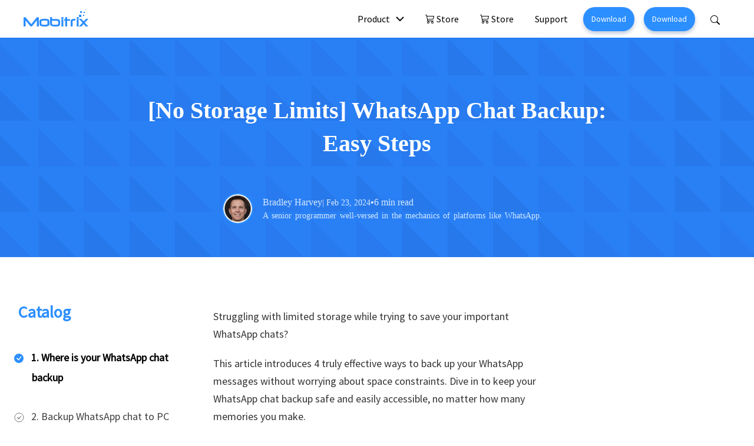

--- FILE ---
content_type: text/html
request_url: https://www.mobitrix.com/whatsapp/whatsapp-chat-backup-without-storage-limits.html
body_size: 17662
content:
<!doctype html>
<html lang="en" >
  <head>
    <link rel="preconnect" href="https://fonts.googleapis.com">
    <link rel="preconnect" href="https://fonts.gstatic.com" crossorigin>
    <link href="https://fonts.googleapis.com/css2?family=Source+Sans+Pro&display=swap" rel="stylesheet">
    <meta charset="UTF-8">
<meta name="viewport" content="width=device-width, initial-scale=1.0" >
<meta name="description" content="Learn how to back up WhatsApp chats with 4 easy methods. Our guide covers locating chat backups and ensures a secure, step-by-step process for data backup.">

<title>[No Storage Limits] WhatsApp Chat Backup: Easy Steps</title>
<link rel="icon" href="https://www.mobitrix.com/favicon.png" sizes="32x32" type="image/png">
<link rel="shortcut icon" href="https://www.mobitrix.com/favicon.ico">
<link rel="canonical" href="https://www.mobitrix.com/whatsapp/whatsapp-chat-backup-without-storage-limits.html">
<script src="https://www.mobitrix.com/assets/pace.min.js" type="eaca0fd5294fd02eb8737db6-text/javascript"></script>
<link href="https://www.mobitrix.com/codex/css/codex-mobitrix-whatsapp-0.0.5.min.css" rel="stylesheet">
    
    
<script>(function(w,d,s,l,i){w[l]=w[l]||[];w[l].push({'gtm.start':
new Date().getTime(),event:'gtm.js'});var f=d.getElementsByTagName(s)[0],
j=d.createElement(s),dl=l!='dataLayer'?'&l='+l:'';j.async=true;j.src=
'https://www.googletagmanager.com/gtm.js?id='+i+dl;f.parentNode.insertBefore(j,f);
})(window,document,'script','dataLayer','GTM-5ZKC3XQ');</script>

    <style>
      body {
        font-family: 'Source Sans Pro', sans-serif !important;
      }

      [data-toggle="seasonal-banner"] {
        display: none;
      }

      p {
        color: #333;
        font-size:18px;
      }

      h1,
      .h1 {
        font-size: 48px;
        font-weight: 700;
      }

      .down-one {
        height: 45px;
      }

      ol,
      ul {
        padding-left: 1.3rem;
      }

      .section-2 {
        max-width: 1700px;
      }

      .section-2 .sidebar {
        min-width: 330px;
        height: 100%;
        top: 0;
      }

      .title-two ul>li::before {
        content: "";
        font-size: 1rem;
        margin-left: -20px;
        margin-right: 10px;
        display: inline-block;
        width: 6px;
        height: 6px;
        background-color: var(--bs-primary);
        margin-bottom: 2px;
      }

      .section-2 .sidebar .side-header {
        font-size: 28px;
        line-height: 38px;
        padding: 26px 26px 26px 26px;
        color: var(--bs-primary);
        font-weight: bold;
      }

      .section-2 .sidebar .side-content {
        padding-left: 24px;
      }

      .section-2 .sidebar .side-content li {
        font-size: 18px;
        line-height: 34px;
        padding: 16px 0;
        color: #413E3F;
        cursor: pointer;
        padding-left: 30px;
        max-width:300px;
      }

      .section-2 .sidebar .side-content li::before {
        margin-left: -30px;
        content: '';
        display: inline-block;
        width: 17px;
        height: 17px;
        margin-right: 12px;
        vertical-align: middle;
        background: url('[data-uri]');
      }

      .section-2 .sidebar .side-content li.active::before {
        content: '';
        background: url('data:image/svg+xml,<svg xmlns="http://www.w3.org/2000/svg" width="17" height="17" fill="%232c8fff" class="bi bi-check-circle-fill" viewBox="0 0 17 17"><path d="M16 8A8 8 0 1 1 0 8a8 8 0 0 1 16 0zm-3.97-3.03a.75.75 0 0 0-1.08.022L7.477 9.417 5.384 7.323a.75.75 0 0 0-1.06 1.06L6.97 11.03a.75.75 0 0 0 1.079-.02l3.992-4.99a.75.75 0 0 0-.01-1.05z"/></svg>');
      }

      .section-2 .sidebar .side-content li.active {
        color: #000;
        font-weight: bold;
      }

      article picture {
        display: block;
        text-align: center;
        margin-bottom: 50px;
      }

      article picture>* {
        max-width: 100%;
        height: auto;
      }

      article ul {
        list-style: none;

      }
      article ol li {
        padding-left: 2px;
        color: #333;
        font-size: 18px;
        margin: 10px 0;
      }

      article ul li {
        color: #333;
        font-size: 18px;
      }

      article ul>li::before {
        content: "";
        font-size: 1rem;
        margin-left: -20px;
        margin-right: 10px;
        display: inline-block;
        width: 6px;
        height: 6px;
        background-color: #000;
        margin-bottom: 2px;
      }

      article ul:not(:first-child) li::before {
        border-radius: 6px;
      }

      .title-one ul>li::before {
        content: "";
        font-size: 1rem;
        margin-left: -15px;
        margin-right: 10px;
        display: inline-block;
        width: 4px;
        height: 4px;
        background-color: var(--bs-primary);
        margin-bottom: 2px;
        border-radius: 6px;
        background: #000;
      }

      article .also-read {
        margin-bottom: 40px;
      }


      article .btn-group {
        margin-bottom: 40px;
      }

      article .btn-group .btn {
        padding: 16px 50px;
        border: 2px solid var(--bs-primary);
        box-shadow: 0px 4px 8px rgba(0, 0, 0, 0.25);
        border-radius: 10px;
        background: #fff;
        color: var(--bs-primary);
      }

      .table>:not(caption)>*>* {
        padding: 12px 15px !important;
      }

      article .table td {
        border-bottom: 0;
        color: #333;
      }

      article .table thead {
        border-color: var(--bs-primary);
      }

      article .table th {
        border-bottom-color: var(--bs-primary) !important;
      }

      article .table tbody tr:nth-child(2n-1) {
        background-color: #F2F7FE;
      }

      article .table tbody td:first-child {
        white-space: nowrap;
      }

      article strong {
        color: #333;
      }

      .center-img img {
        border: 2px solid var(--bs-primary);
      }

      .author-img img {
        border: 2px solid var(--bs-primary);

      }
      .center-img {
        max-width: 53px;
      }

      .href-one:hover {
        color: #2C8FFF !important;
      }

      @media (min-width: 2560px) {
        .section-2 .sidebar {
          max-width: 480px;
          min-width: 480px;
        }

        .section-2 .sidebar .side-content {
          padding-left: 87px;
        }
      }
      .banner-three{
        background:#Eaf4ff; 
        border-radius: 25px;
      }
      @media (min-width: 1600px) {
        article.container {
          max-width: 820px;
        }
      }
      @media (min-width: 768px) and (max-width: 991px) {
        img {
          height: inherit !important;
        }
        .footer-suspension {
          position: fixed;
          bottom: 0;
          left: 0;
          width: 100%;
          height: 5.73vw;
          font-size: 0;
          line-height: 0;
          display: flex;
          justify-content: center;
          z-index: 20;
          background: url(https://www.mobitrix.com/images/article-one/whatsapp.png);
          background-size: contain;
        }
        .foote-close {
          position: fixed;
          right: 3rem;
          z-index: 30;
          width: 2rem;
          height: 2rem;
          background-color: #fff;
          border: 0;
          border-radius: 100px;
          cursor: pointer;
          bottom: 36px;
        }
      }
      .footer-images{
        display: flex;
        padding:8px;
      }
      @media (min-width: 992px) {
        .foote-close {
          position: fixed;
          right: 3rem;
          z-index: 30;
          width: 2rem;
          height: 2rem;
          background-color: #fff;
          border: 0;
          border-radius: 100px;
          cursor: pointer;
          bottom: 36px;
        } 
        .footer-suspension {  
          position: fixed;
          bottom: 0;
          left: 0;
          width: 100%;
          height: 5.73vw;
          font-size: 0;
          line-height: 0;
          display: flex;
          justify-content: center;
          z-index: 20;
          background: url(https://www.mobitrix.com/images/article-one/whatsapp.png);
          background-size: contain;
        }

        .item-title {
          font-size: 40px;
        }
        .title-p{
          max-width:670px;
        }
        article.container {
          margin: 60px 20px 0;
        }
        .author-img img {
          max-width: 30%;
        }
        .title-one ul>li::before {
          border-radius: 6px;
          background: #333;
          position: relative;
          left: 5px;
        }
        .last span{
          width:58%;
        }
        .author-img {
          position: absolute;
          right: 0;
          width: 30%;
        } 


        .box {
          background-size: 100% 100%;
        }

        .banner-two {
          background-size: 100% 100%;
        }

        .banner-three {
          background-size: 100% 100%;
        }

        .banner-four {
          background-size: 100% 100%;
        }

        .molder-one {
          display: flex;
          flex-wrap: nowrap;
          align-items: center;
        }
      }

      @media screen and (max-width: 768px) {
        .foote-close {
          position: fixed;
          right: 3rem;
          z-index: 30;
          width: 1.5rem;
          height: 1.5rem;
          background-color: #fff;
          border: 0;
          border-radius: 100px;
          cursor: pointer;
          bottom: 25px;
        }
        .footer-suspension {  
          position: fixed;
          bottom: 0;
          left: 0;
          width: 100%;
          height: 5.73vw;
          font-size: 0;
          line-height: 0;
          display: flex;
          justify-content: center;
          z-index: 20;
          background: url(https://www.mobitrix.com/images/article-one/whatsapp.png);
          background-size: contain;
        }
        .footer-images{
          display: flex;
          padding:5px;
        }
        .title-p{
          max-width:285px; 
        }
        .box {
          background-size: cover;
        }

        img {
          height: inherit !important;
        }
        .author-img img {
          max-width: 16%;
        }

        .down-img {
          margin: 10px 0;
        }
        .last span{
          text-align: center;
        }
        .item-title {
          font-size: 24px;
        }

        .banner-two,
        .banner-two .last {
          background-size: cover;
          display: flex;
          flex-direction: column;
        }

        .banner-three {
          background-size: cover;
        }

        .banner-four {
          background-size: cover;
        }


      }

      .section-1 {
        background-image: url(https://www.mobitrix.com/images/article-one/banner.svg);
        background-repeat: no-repeat;
        background-size: cover;
        font-family: none;
      }

      .one:hover {
        margin-bottom: 10px;
        box-shadow: 3px 3px 3px #6192C9;
      }

      .title-two ul li {
        font-size: 18px;
        margin: 10px 0px;
      }

      .section p {
        font-size: 18px;
        line-height: 30px;
        padding: 10px 0;
        margin-bottom:0;

      }

      .section h2 {
        font-size: 28px;
        font-weight: bold;
        padding: 10px 0;
      }

      .section h3 {
        font-size: 22px;
        font-weight: bold;
        margin:10px 0;
      }

      .box-ul li {
        font-size: 14px;
      }

      @media screen and (min-width: 1280px){
        article img {
          max-height: 400px !important;
        }
      }
      @media screen and (max-width: 1300px){
        img {
          height: inherit !important;
        }
      }
    </style>
    <style>
      .gap-x-\[12px\] {
        column-gap: 12px;
      }

      .listen {
        display: flex;
        align-items: center;
        gap: 8px;
        flex-shrink: 0;
        padding: 0;
        border: 0;
        background-color: inherit;
        color: #fff;
        font-weight: 500;
      }

      .listen:hover {
        text-decoration: underline;
      }

      .control-btn-group {
        position: fixed;
        bottom: 20px;
        right: 20px;
        display: none;
        z-index: 10;
      }

      .control-btn {
        display: flex;
        align-items: center;
        justify-content: center;
        width: 48px;
        height: 48px;
        padding: 0;
        background-color: #2c8fff;
        border-radius: 50%;
        overflow: hidden;
        border: 0;
        color: white;
        box-shadow: 0 6px 4px rgba(0, 0, 0, 0.1);
        transition: 0.15s;
      }

      .control-btn:hover {
        transform: translateY(-4px);
        box-shadow: 0 6px 4px rgba(0, 0, 0, .25);
      }

      body:not([data-article-reading-status="stop"]) .control-btn-group {
        display: block;
      }

      body[data-article-reading-status="pause"] .reading-pause-hidden,
      body[data-article-reading-status="playing"] .reading-playing-hidden,
      body[data-article-reading-status="stop"] .reading-stop-hidden {
        display: none !important;
      }
      @media (min-width: 992px) {
        .control-btn-group {
          bottom: 60px;
          right: 60px;
        }
      }
    </style>
    
  </head>
  <body data-dev="desktop" data-sys="win" data-plugins="sweetalert2" data-article-reading-status="stop">
    <style>
        @media (min-width: 992px) { 
            .header .drop-menu .menu {
                width: 100vw;
            }
            .header .menu {
                box-shadow: 0px 2px 12px rgba(0, 25, 53, 0.15) inset;
            }
        }
    </style>
<header class="header">
        <nav class="navbar navbar-expand-lg navbar-light bg-white">
            <div class="container">
                <a class="navbar-brand" href="https://www.mobitrix.com/">
                    <svg style="margin-top: -8px;" width="110" height="29" xmlns="http://www.w3.org/2000/svg">
                        <g fill="#2C8FFF" fill-rule="evenodd">
                            <path
                                d="M25.88 28.93h-3.47V18.76l-7.37 9.22a2.5 2.5 0 01-2.01.98 2.5 2.5 0 01-2.05-1l-7.5-9.27v10.22L0 28.93V14.8c0-.55.17-.98.52-1.3.35-.31.8-.47 1.35-.47.8 0 1.42.28 1.89.84L13.04 25l9.06-11.15a2.31 2.31 0 011.85-.82 1.83 1.83 0 011.93 1.9v14zM40.6 24.69v-4.45c0-.45-.38-.77-1.14-.97a6.12 6.12 0 00-1.72-.23h-4.27c-.6 0-1.21.1-1.83.3-.85.27-1.27.63-1.27 1.1v4.25c0 .45.43.8 1.3 1.03.62.17 1.23.26 1.82.26h4.26c.51 0 1.07-.1 1.68-.3.78-.25 1.17-.58 1.17-1zm3.4.13c0 1.51-.7 2.63-2.11 3.35a8.89 8.89 0 01-4.08.83h-4.36a9.49 9.49 0 01-4.19-.84c-1.5-.73-2.26-1.85-2.26-3.34v-4.5c0-1.49.75-2.62 2.25-3.4a9 9 0 014.19-.92h4.37c4.13 0 6.19 1.43 6.19 4.29v4.53zM58.7 24.5v-3.77c0-.95-1.02-1.43-3.09-1.43H48.3v5.34c0 .53.5.91 1.47 1.15.66.16 1.38.24 2.17.24h3.66c2.08 0 3.12-.5 3.12-1.53zm3.3.34c0 2.77-2.14 4.16-6.43 4.16h-3.94a9.94 9.94 0 01-4.21-.86C45.8 27.38 45 26.3 45 24.9V13h3.3v3.33h7.27c4.29 0 6.43 1.37 6.43 4.1v4.41zM64.3 29h3.22V16.75H64.3V29zM68 14.74c0 .52-.22.93-.65 1.24-.39.28-.84.42-1.36.42a2.2 2.2 0 01-1.36-.42A1.53 1.53 0 0164 14.7c0-.53.21-.96.63-1.27.37-.29.83-.43 1.36-.43.52 0 .98.15 1.37.46.43.32.64.75.64 1.28zM79 19.32h-4.92V29h-3.22v-9.68H69v-2.93h1.86V13h3.22v3.39H79zM88 19.02h-2.44c-1.59 0-2.39.37-2.39 1.12V29H80v-8.86c0-2.76 1.95-4.14 5.86-4.14H88v3.02zM90.3 29h3.22V16.75H90.3V29zM94 14.74c0 .52-.22.93-.65 1.24-.39.28-.84.42-1.36.42a2.2 2.2 0 01-1.36-.42A1.53 1.53 0 0190 14.7c0-.53.21-.96.63-1.27.37-.29.83-.43 1.36-.43.52 0 .98.15 1.37.46.43.32.64.75.64 1.28zM110 29h-4.29l-3.7-4.11L98.28 29h-4.27l5.92-6.44L94 16h4.05l3.96 4.3 3.95-4.3H110l-5.92 6.56zM96 6h3V3h-3zM101 11h2V9h-2zM102 6h2V4h-2zM94 13h4V9h-4zM105 1h1V0h-1z" />
                        </g>
                    </svg>
                </a>
                <button class="navbar-toggler" type="button" data-bs-toggle="collapse"
                    data-bs-target="#navbarSupportedContent-v3" aria-controls="navbarSupportedContent-v3"
                    aria-expanded="false" aria-label="Toggle navigation">
                    <span class="navbar-toggler-icon"></span>
                </button>
                <div class="collapse navbar-collapse" id="navbarSupportedContent-v3">
                    <ul class="navbar-nav ms-auto mb-2 mb-lg-0">
                        <li class="nav-item drop-menu">
                            <a class="nav-link" href="javascript:;">Product</a>
                            <div class="menu">
                                <div class="mx-auto py-lg-4" style="max-width: 1224px;">
                                    <div class="row">
                                        <div class="col-lg-4">
                                            <div
                                                class="d-flex flex-column flex-lg-row ps-lg-4 pb-3 text-muted">
                                                <div class="pt-1">
                                                    <svg width="28" height="28" viewBox="0 0 62 62">
                                                        <g transform="translate(1 1)" fill="none" fill-rule="evenodd">
                                                            <rect stroke="#D8E6FC" fill="#FFF" width="60" height="60"
                                                                rx="10" />
                                                            <path
                                                                d="M26.7 42c10 0 18-6 18-13.6s-8-13.7-18-13.7-18 6.1-18 13.7A12.5 12.5 0 0015 38.8c.6.4 1 1 .8 1.7l-.5 2.7a.4.4 0 00.6.4l4.5-2c.3-.2.7-.2 1-.1l.9.2c1.4.2 2.9.4 4.4.4z"
                                                                fill="#1890FF" />
                                                            <path
                                                                d="M51.3 35.2c0 2.7-1.6 5-4.1 6.7-.6.4-.9 1.1-.8 1.8l.3 1a.4.4 0 01-.7.5L43.3 44c-.4-.1-.7-.2-1 0a17.4 17.4 0 01-3.6.3c-3 0-5.8-.8-8-2.1 8.3-1.1 14.5-6.4 14.5-12.7 0-.7 0-1.5-.2-2.2 3.8 1.6 6.3 4.5 6.3 8z"
                                                                fill="#1890FF" />
                                                            <path
                                                                d="M24.5 21.3c.2 0 .4.2.4.4l1.1 8.8.2.3c.2 0 .5 0 .6-.2l5-9c0-.2.1-.3.3-.3h3.2c.2 0 .3.1.3.2h.1l1 3.1a.4.4 0 01-.5.5h-.4a1 1 0 00-1 .8l-2 9c0 .3-.2.4-.4.4h-2.6a.4.4 0 01-.4-.4l2-8.5c0-.2-.1-.4-.3-.4a.4.4 0 00-.6.1l-4.7 9-.4.2h-2a.4.4 0 01-.4-.3L22 25.7c0-.2-.2-.3-.4-.4-.2 0-.4.1-.5.3L19 35c0 .2-.2.3-.4.3h-.4a.4.4 0 01-.3 0 .7.7 0 01-.3-.5l-1-2.5a.3.3 0 01.4-.4h.5c.5.1 1-.2 1-.7l2.2-9.5c0-.2.2-.4.4-.4h3.4z"
                                                                fill="#FFF" fill-rule="nonzero" />
                                                        </g>
                                                    </svg>
                                                </div>
                                                <div class="ps-lg-2">
                                                    <h5 class="fs-6 mt-1 fw-bold text-dark text-decoration-none">WhatsApp Transfer</h5>
                                                    <a href="https://www.mobitrix.com/whatsapp-transfer-backup-restore/"
                                                        class="d-block small mb-2 link-dark">Mobitrix
                                                            WhatsApp Transfer ></a>
                                                    <a href="https://www.mobitrix.com/chatrans.html"
                                                        class="d-block small link-dark">Chatrans App ></a>
                                                </div>
                                            </div>
                                        </div>
                                        <div class="col-lg-3">
                                            <div
                                                class="d-flex flex-column flex-lg-row pe-lg-4 pb-3 text-muted">
                                                <div class="pt-1">
                                                    <svg width="28" height="28" viewBox="0 0 60 60">
                                                        <g fill="none" fill-rule="evenodd">
                                                            <rect fill="#00D9AE" width="60" height="60" rx="14" />
                                                            <path
                                                                d="M32.8 7.2c3 0 5.5 2.5 5.5 5.6V15H35v-2.2c0-1.2-1-2.2-2-2.2H16c-1.2 0-2.1.9-2.2 2V37.2c0 1.2.9 2.2 2 2.2H18.3v3.4h-2.2c-3 0-5.5-2.5-5.5-5.6V12.8c0-3 2.4-5.6 5.5-5.6h16.7z"
                                                                fill="#FFF" fill-rule="nonzero" />
                                                            <rect fill="#FFF" fill-rule="nonzero" x="20.6" y="17.2"
                                                                width="28.9" height="35.6" rx="4" />
                                                            <path
                                                                d="M31.7 36l.8-.6.2-.1V27a2.7 2.7 0 015-.4l.3.8-1.4 1.5 1.3 1.3-1.3 1.3 1.3 1.4-1.3 1.3.3.6.5.3c.5.2 1 .5 1.3.9a5 5 0 01-7 7c-2-1.9-2-5 0-7zm4.7 5c.6-.7.7-1.8 0-2.4A1.7 1.7 0 0034 41c.7.6 1.7.6 2.4 0z"
                                                                fill="#00D9AE" fill-rule="nonzero" />
                                                        </g>
                                                    </svg>
                                                </div>
                                                <div class="ps-lg-2">
                                                    <h5 class="fs-6 mt-1 fw-bold text-dark text-decoration-none">Mobitrix LockAway</h5>
                                                    <a href="https://www.mobitrix.com/lockaway-iphone-passcode.html"
                                                        class="d-block small mb-2 link-dark">Unlock iPhone
                                                        Passcode ></a>
                                                    <a href="https://www.mobitrix.com/lockaway-android-passcode.html" class="d-block small mb-2 link-dark"  target="_blank">Unlock Android Passcode ></a>
                                                    <a href="https://www.mobitrix.com/lockaway-icloud-activation.html"
                                                        class="d-block small link-dark">iCloud
                                                        Activation Unlocker ></a>
                                                </div>
                                            </div>
                                        </div>
                                        <div class="col-lg-2">
                                            <div
                                                class="d-flex flex-column flex-lg-row pb-3 text-muted">
                                                <div class="pt-1">
                                                    <svg width="28" height="28" viewBox="0 0 60 60">
                                                        <g fill="none" fill-rule="evenodd">
                                                            <rect width="59.7" height="59.7" rx="10.2" fill="#000"
                                                                fill-rule="nonzero"></rect>
                                                            <rect width="59.7" height="59.7" rx="10.2" fill="#0454CC">
                                                            </rect>
                                                            <g fill-rule="nonzero">
                                                                <g transform="rotate(45 9 49.5)">
                                                                    <path
                                                                        d="M6.2 0v7.3c0 1.2.8 2.1 2 2.2H12.8c1.2 0 2.2-1 2.2-2.2V.7a10 10 0 01-.6 17.3v19.2a4.4 4.4 0 01-9 0V18a10 10 0 01.8-18zm3.7 34.8a1.7 1.7 0 100 3.4 1.7 1.7 0 000-3.4z"
                                                                        fill="#FFF"></path>
                                                                    <rect fill="#407EDD" x="6.8" y="11.6" width="1.5"
                                                                        height="2.7" rx=".2"></rect>
                                                                    <rect fill="#407EDD" x="9.6" y="11.6" width="1.5"
                                                                        height="2.7" rx=".2"></rect>
                                                                    <rect fill="#407EDD" x="12.3" y="11.6" width="1.5"
                                                                        height="2.7" rx=".2"></rect>
                                                                </g>
                                                                <path fill="#FFF"
                                                                    d="M15.3 13.9L20 17l-.5.5 15 14.9-2 2-14.9-15-.5.5-3.1-4.6z">
                                                                </path>
                                                                <path
                                                                    d="M29.6 34.5l4.9-4.9c.2-.2.7-.2 1 0l10.7 10.8a4.1 4.1 0 11-5.8 5.8L29.6 35.4a.7.7 0 010-1z"
                                                                    fill="#FFD332"></path>
                                                            </g>
                                                        </g>
                                                    </svg>
                                                </div>
                                                <div class="ps-lg-2">
                                                    <h5 class="fs-6 mt-1"><a class="fw-bold link-dark text-decoration-none"
                                                            href="https://www.mobitrix.com/perfix.html">Mobitrix
                                                            Perfix</a></h5>
                                                    <a class="d-block small link-dark" href="https://www.mobitrix.com/perfix.html">iPhone Repair ></a>
                                                </div>
                                            </div>
                                        </div>
                                        <div class="col-lg-3">
                                            <div
                                                class="d-flex flex-column flex-lg-row px-lg-4 pb-3 text-muted">
                                                <div class="pt-1">
                                                    <svg width="28" height="28" viewBox="0 0 28 28" fill="none" xmlns="http://www.w3.org/2000/svg">
                                                        <path
                                                          d="M10.58 18.175c-3.022.355-5.136 1.205-5.136 2.455 0 1.684 3.531 3.049 8.556 3.049 5.025 0 8.556-1.365 8.556-3.05 0-1.25-2.113-2.099-5.135-2.454l-.418.593c2.277.263 3.841.815 3.841 1.455 0 .899-3.064 1.627-6.844 1.627-3.78 0-6.844-.728-6.844-1.627 0-.638 1.554-1.19 3.838-1.453l-.415-.595Z"
                                                          fill="url(#magicgoa)" />
                                                        <path
                                                          d="M14 4.667c3.435 0 6.542 2.617 6.542 6.666 0 2.7-2.183 5.895-6.542 9.594-4.359-3.7-6.543-6.894-6.543-9.594 0-4.049 3.108-6.667 6.543-6.667Z"
                                                          fill="url(#magicgob)" />
                                                        <mask id="magicgod" style="mask-type:alpha" maskUnits="userSpaceOnUse" x="7" y="4" width="14" height="17">
                                                          <path
                                                            d="M14 4.667c3.435 0 6.542 2.617 6.542 6.666 0 2.7-2.183 5.895-6.542 9.594-4.359-3.7-6.543-6.894-6.543-9.594 0-4.049 3.108-6.667 6.543-6.667Z"
                                                            fill="url(#magicgoc)" />
                                                        </mask>
                                                        <g mask="url(#magicgod)">
                                                          <path fill-rule="evenodd" clip-rule="evenodd"
                                                            d="M14.011 7.154a.33.33 0 0 0-.33.329v.657a.33.33 0 0 0 .33.329.33.33 0 0 0 .33-.329v-.657a.33.33 0 0 0-.33-.329Zm2.877.754a.332.332 0 0 0-.468 0l-.66.657a.327.327 0 0 0 0 .464.332.332 0 0 0 .467 0l.661-.657a.327.327 0 0 0 0-.464Zm-5.754 0a.327.327 0 0 0 0 .464l.66.657c.13.128.34.128.468 0a.327.327 0 0 0 0-.465l-.66-.657a.332.332 0 0 0-.468 0Zm6.512 2.86a.33.33 0 0 0-.331-.33h-.66a.33.33 0 0 0-.331.33.33.33 0 0 0 .33.328h.661a.33.33 0 0 0 .33-.329Zm-5.948 0a.33.33 0 0 0-.33-.33h-.66a.33.33 0 0 0-.331.33.33.33 0 0 0 .33.328h.66a.33.33 0 0 0 .331-.329Zm3.983 1.815a.498.498 0 0 0 0 .708l3.488 3.466a.505.505 0 0 0 .712 0l.156-.156a.498.498 0 0 0 0-.707l-3.487-3.467a.505.505 0 0 0-.712 0l-.157.156Zm-3.419-.078a.332.332 0 0 0-.467 0l-.66.657a.327.327 0 0 0 0 .465.332.332 0 0 0 .466 0l.661-.657a.327.327 0 0 0 0-.465Zm1.75.56a.33.33 0 0 0-.331.33v.657a.33.33 0 0 0 .33.328.33.33 0 0 0 .33-.328v-.658a.33.33 0 0 0-.33-.328Z"
                                                            fill="#fff" />
                                                        </g>
                                                        <rect x=".5" y=".5" width="27" height="27" rx="5.5" stroke="#3ECF8E" stroke-opacity=".4" />
                                                        <defs>
                                                          <linearGradient id="magicgoa" x1="14" y1="18.175" x2="14" y2="23.679" gradientUnits="userSpaceOnUse">
                                                            <stop stop-color="#14C39D" />
                                                            <stop offset="1" stop-color="#8BDE7D" />
                                                          </linearGradient>
                                                          <linearGradient id="magicgob" x1="14" y1="4.667" x2="14" y2="20.927" gradientUnits="userSpaceOnUse">
                                                            <stop stop-color="#14C39D" />
                                                            <stop offset="1" stop-color="#8BDE7D" />
                                                          </linearGradient>
                                                          <linearGradient id="magicgoc" x1="14" y1="4.667" x2="14" y2="20.927" gradientUnits="userSpaceOnUse">
                                                            <stop stop-color="#14C39D" />
                                                            <stop offset="1" stop-color="#8BDE7D" />
                                                          </linearGradient>
                                                        </defs>
                                                      </svg>
                                                </div>
                                                <div class="ps-lg-2">
                                                    <h5 class="fs-6 mt-1"><a class="fw-bold link-dark text-decoration-none"
                                                            href="https://www.mobitrix.com/magicgo.html">Mobitrix MagicGo</a></h5>
                                                    <a class="d-block small link-dark" href="https://www.mobitrix.com/magicgo.html ">iOS Location Changer ></a>
                                                </div>
                                            </div>
                                        </div>
                                    </div>
                                </div>
                            </div>
                        </li>
                        <li class="nav-item">
                            <a class="nav-link sys-win" href="https://www.mobitrix.com/whatsapp-transfer-backup-restore-purchase-win/">
                                <svg style="vertical-align: -2px;" xmlns="http://www.w3.org/2000/svg" width="16"
                                    height="16" fill="currentColor" class="bi bi-cart3" viewBox="0 0 16 16">
                                    <path
                                        d="M0 1.5A.5.5 0 0 1 .5 1H2a.5.5 0 0 1 .485.379L2.89 3H14.5a.5.5 0 0 1 .49.598l-1 5a.5.5 0 0 1-.465.401l-9.397.472L4.415 11H13a.5.5 0 0 1 0 1H4a.5.5 0 0 1-.491-.408L2.01 3.607 1.61 2H.5a.5.5 0 0 1-.5-.5zM3.102 4l.84 4.479 9.144-.459L13.89 4H3.102zM5 12a2 2 0 1 0 0 4 2 2 0 0 0 0-4zm7 0a2 2 0 1 0 0 4 2 2 0 0 0 0-4zm-7 1a1 1 0 1 1 0 2 1 1 0 0 1 0-2zm7 0a1 1 0 1 1 0 2 1 1 0 0 1 0-2z" />
                                </svg>
                                Store
                            </a>
                        </li>
                          <li class="nav-item">
                            <a class="nav-link sys-mac" href="https://www.mobitrix.com/whatsapp-transfer-backup-restore-purchase-mac/">
                                <svg style="vertical-align: -2px;" xmlns="http://www.w3.org/2000/svg" width="16"
                                    height="16" fill="currentColor" class="bi bi-cart3" viewBox="0 0 16 16">
                                    <path
                                        d="M0 1.5A.5.5 0 0 1 .5 1H2a.5.5 0 0 1 .485.379L2.89 3H14.5a.5.5 0 0 1 .49.598l-1 5a.5.5 0 0 1-.465.401l-9.397.472L4.415 11H13a.5.5 0 0 1 0 1H4a.5.5 0 0 1-.491-.408L2.01 3.607 1.61 2H.5a.5.5 0 0 1-.5-.5zM3.102 4l.84 4.479 9.144-.459L13.89 4H3.102zM5 12a2 2 0 1 0 0 4 2 2 0 0 0 0-4zm7 0a2 2 0 1 0 0 4 2 2 0 0 0 0-4zm-7 1a1 1 0 1 1 0 2 1 1 0 0 1 0-2zm7 0a1 1 0 1 1 0 2 1 1 0 0 1 0-2z" />
                                </svg>
                                Store
                            </a>
                        </li>
                       <li class="nav-item">
                            <a class="nav-link dev-mobile" href="https://www.mobitrix.com/store/mobile.html">
                                <svg style="vertical-align: -2px;" xmlns="http://www.w3.org/2000/svg" width="16"
                                    height="16" fill="currentColor" class="bi bi-cart3" viewBox="0 0 16 16">
                                    <path
                                        d="M0 1.5A.5.5 0 0 1 .5 1H2a.5.5 0 0 1 .485.379L2.89 3H14.5a.5.5 0 0 1 .49.598l-1 5a.5.5 0 0 1-.465.401l-9.397.472L4.415 11H13a.5.5 0 0 1 0 1H4a.5.5 0 0 1-.491-.408L2.01 3.607 1.61 2H.5a.5.5 0 0 1-.5-.5zM3.102 4l.84 4.479 9.144-.459L13.89 4H3.102zM5 12a2 2 0 1 0 0 4 2 2 0 0 0 0-4zm7 0a2 2 0 1 0 0 4 2 2 0 0 0 0-4zm-7 1a1 1 0 1 1 0 2 1 1 0 0 1 0-2zm7 0a1 1 0 1 1 0 2 1 1 0 0 1 0-2z" />
                                </svg>
                                Store
                            </a>
                        </li>
                        <li class="nav-item">
                            <a class="nav-link" href="https://www.mobitrix.com/support.html">Support</a>
                        </li>
                        <li class="nav-item  align-items-center px-2 d-none d-lg-flex">
                            <a class="btn btn-sm sys-win rounded-pill" style="box-shadow: 0px 4px 6px rgba(0, 57, 122, 0.25);" href="https://download.mobitrix.com/products/mobitrix_whatsapp_installer.exe">Download</a>
                        </li>
                       <li class="nav-item  align-items-center px-2 d-none d-lg-flex">
                            <a class="btn btn-sm sys-mac rounded-pill" style="box-shadow: 0px 4px 6px rgba(0, 57, 122, 0.25);" href="https://download.mobitrix.com/products/mobitrix-whatsapp-transfer.dmg">Download</a>
                        </li>
                        <li class="nav-item position-relative">
                          
                          <a class="nav-link" href="https://www.mobitrix.com/search/">
	            <svg xmlns="http://www.w3.org/2000/svg" width="16" height="16" fill="currentColor" class="bi bi-search" viewBox="0 0 16 16">
	              <path d="M11.742 10.344a6.5 6.5 0 1 0-1.397 1.398h-.001c.03.04.062.078.098.115l3.85 3.85a1 1 0 0 0 1.415-1.414l-3.85-3.85a1.007 1.007 0 0 0-.115-.1zM12 6.5a5.5 5.5 0 1 1-11 0 5.5 5.5 0 0 1 11 0z"></path>
	            </svg>
	          </a>
                        </li>
                    </ul>
                </div>
            </div>
        </nav>
    </header>
    <main>
      <section class="section-1 py-lg-5 py-5">
        <div class="container">
          <h1 class="mx-auto text-white text-center py-lg-5 item-title px-3" style="max-width:840px">[No Storage Limits] WhatsApp Chat Backup: Easy Steps</h1>
          <div class="top-center d-flex flex-lg-row justify-content-center align-items-center mb-lg-2 mx-auto" style="max-width:760px" >
            <div class="center-img mx-3" >
              <img class=" lozad  img-fluid rounded-circle" data-src="https://www.mobitrix.com/images/author/author-1.png" alt="">
            </div>
            <div class="title-p" style="color:#D5E9FF">
              <div class="d-flex flex-wrap align-items-center row-gap-1 gap-x-[12px]">
                
                <a href="https://www.mobitrix.com/author/bradley-harvey.html" style="color: inherit;" target="_blank">Bradley Harvey</a>
                <span class="small ">| Feb 23, 2024</span>
                <strong>&#8226;</strong>
                <span>6 min read</span>
                <button type="button" id="ArticleReading" aria-label="Listen to Article"
                        class="reading-playing-hidden listen" style="display:none">
                  <svg xmlns="http://www.w3.org/2000/svg" width="20" height="20" fill="none">
                    <circle cx="10" cy="10" r="10" fill="#ffffff" />
                    <path fill="#2c8fff"
                          d="M7 6.263a.7.7 0 0 1 1.071-.594l5.98 3.737a.7.7 0 0 1 0 1.188L8.07 14.33A.7.7 0 0 1 7 13.737V6.263Z" />
                  </svg>
                  <span>Listen</span>
                </button>
                <button type="button" id="PauseArticleReading" aria-label="Pause Audio"
                        class="reading-pause-hidden reading-stop-hidden listen" style="display:none">
                  <div class="d-flex align-items-center justify-content-center bg-white"
                       style="width:20px;height:20px;border-radius:50%;">
                    <svg xmlns="http://www.w3.org/2000/svg" width="12" height="12" viewBox="0 0 24 24" fill="#2c8fff">
                      <path d="M6 19h4V5H6zm8-14v14h4V5z" />
                    </svg>
                  </div>
                  <span>Listen</span>
                </button>
              </div>
              <div>
                <p class="small mb-0 " style="word-spacing:2px;color:#D5E9FF;">A senior programmer well-versed in the mechanics of platforms like WhatsApp.</p>
              </div>
            </div>
          </div>
        </div>
      </section>

      <section class="section-2 position-relative d-flex mx-auto justify-content-between">
        <div class="sidebar position-sticky d-none d-lg-block py-lg-5">
      <div class="side-header d-flex align-items-center">
        <div classs="bg-primary rounded-1 me-3" style="width: 5px;height: 30px;"></div>
        <span class="align-middle">Catalog</span>
      </div>
      <ul class="list-unstyled side-content link-inherit">
        <li class="active"><a href="#Where-is-your-WhatsApp-chat-backup">1. Where is your WhatsApp chat backup</a></li>
        <li><a href="#Backup-WhatsApp-chat-to-PC">2. Backup WhatsApp chat to PC </a></li>
	    <li><a href="#Backup-WhatsApp-chat-to-Google-Drive">3. Backup WhatsApp chat to Google Drive </a></li>
        <li><a href="#Backup-WhatsApp-chat-to-iCloud">4. Backup WhatsApp chat to iCloud </a></li>
      </ul>
    </div>
        <article class="container pt-3" style="flex-grow: 1;">

  <div class="section" id="Where-is-your-WhatsApp-chat-backup">
<p>Struggling with limited storage while trying to save your important WhatsApp chats? </p>
 <p> This article introduces 4 truly effective ways to back up your WhatsApp messages without worrying about space constraints. Dive in to keep your WhatsApp chat backup safe and easily accessible, no matter how many memories you make.</p>

    
      <h2>Where is your WhatsApp chat backup? </h2>
    
<p>It is logical to think about how can the WhatsApp backup data remain safe if you happen to lose your mobile? I dug deep into the matter and found this: </p>
    
<ul>
  <li>If you use an iPhone, you need to turn on iCloud Drive on your phone to backup WhatsApp data. Once you do that, all your WhatsApp data is <a target="_blank" href="https://www.mobitrix.com/whatsapp/whatsapp-icloud-backup-complete-guide.html">backed up on iCloud</a>, and you can restore it to a new iPhone whenever you want. You cannot restore it to an Android device using this method. Continue reading to find out how to do that.</li>
  <li>If you have an Android device, you have to turn on Google Drive backup, and once you do that, all your WhatsApp data will be backed up to your Google account, and you can <a target="_blank" href="https://www.mobitrix.com/whatsapp/transfer-google-drive-whaatsapp-backup-to-new-phone.html">restore it to a new Android phone</a>. You cannot shift the data to an iPhone, but there is a way to do that, which I’ll tell you in a minute.</li>
    <li>Whether or not you have turned on WhatsApp iCloud or Google Drive backup, a copy of all your WhatsApp data is always stored on your phone’s internal storage.</li>
</ul>

    <p>Backing up WhatsApp to a cloud server is never the best option. The best alternative is to keep a copy of your <a target="_blank" href="https://www.mobitrix.com/whatsapp/how-to-backup-whatsapp-to-pc.html">WhatsApp backup on your computer</a>. WhatsApp does not support that, but I found an app that can make it possible for you.</p>
    
        </div> 
<div class="section" id="Backup-WhatsApp-chat-to-PC"><h2>Back Up WhatsApp Chat to PC </h2>
<h3>Back Up via Mobitrix WhatsApp Transfer – Works for All Phones</h3>    
<p>The best way to create a backup of all your WhatsApp data and keep it safe on your computer is by using <a href="https://www.mobitrix.com/whatsapp-transfer-backup-restore/" target="_blank">Mobitrix WhatsApp Transfer</a>. This is a third-party software tailored specifically to back up, restore, and transfer WhatsApp chat. </p>
  <div class="text-center">
          <img class="img-fluid lozad" data-src="https://www.mobitrix.com/images/article/en/mobitrix-back-up-whatsapp-to-pc.png" src="https://www.mobitrix.com/images/timg.svg" style="height: 414px;" alt="Mobitrix WhatsApp Transfer Back Up WhatsApp to PC"/>
          <p class="fst-italic mb-0" style="font-size:14px">
            Mobitrix WhatsApp Transfer Tool - Back Up WhatsApp to PC </p>
        </div>   
<p>Here’s how you can back up all your WhatsApp data using Mobitrix:</p>   
<ol>
    <li><span class="text-primary">Install Mobitrix:</span>
Download the Mobitrix WhatsApp Transfer software and install it on your computer. It is easy to install and is available for Windows and macOS. </li>
    <li><span class="text-primary">Connect the Phone:</span>
Use a data cable to connect your phone to the computer and wait for it to be shown on the Mobitrix user interface. </li>
    <li><span class="text-primary">Backup:</span>
Once the device appears on the interface, click the “Back Up” button to start the backup process. Once the process is complete, you can disconnect the phone. </li>
</ol>
<div class="banner-two mb-lg-3 rounded" style="background:#Eaf4ff;">
          <div class="last py-lg-3 py-3 px-3 d-flex justify-content-center align-items-center">
            <span class="text-primary fw-bold mx-lg-3 fs-6">Back Up Whatsapp Chats to PC Without Storage Limits</span>
            <div class="down-img d-flex align-items-center mx-lg-5 d-none d-lg-block">
              <div class="down-img d-flex align-items-center">
                <a href="https://download.mobitrix.com/products/mobitrix_whatsapp_installer.exe" class="sys-win">
                  <div class="btn btn-sm bg-primary  rounded-2 text-white d-flex align-items-center fw-bold down-one">
                   FREE DOWNLOAD
                   <img src="https://www.mobitrix.com/images/article-one/down.gif" class="img-fiuld" style="height: 35px;" alt="down"/>
                 </div>
               </a>
               <a href="https://download.mobitrix.com/products/mobitrix-whatsapp-transfer.dmg" class="sys-mac">
                 <div class="btn btn-sm bg-primary  rounded-2 text-white d-flex align-items-center fw-bold down-one">
                  FREE DOWNLOAD
                  <img src="https://www.mobitrix.com/images/article-one/down.gif" class="img-fiuld" style="height: 35px;" alt="down"/>
                </div>
              </a>
              <a href="https://download.mobitrix.com/products/mobitrix_whatsapp_installer.exe" class="dev-mobile">
               <div class="btn btn-sm bg-primary  rounded-2 text-white d-flex align-items-center fw-bold down-one">
                FREE DOWNLOAD
                <img src="https://www.mobitrix.com/images/article-one/down.gif" class="img-fiuld" style="height: 35px;" alt="down"/>
              </div>
            </a>
              </div>
            </div><div class="down-img d-flex align-items-center mx-lg-5 d-block d-lg-none">
<div class="down-img d-flex align-items-center ">
	<a href="https://www.mobitrix.com/mobile-download-guide.html" target="_blank" class="">
		<div class="btn btn-sm bg-primary  rounded-2 text-white d-flex align-items-center fw-bold down-one">
			FREE DOWNLOAD
			<img src="https://www.mobitrix.com/images/article-one/down.gif" class="img-fiuld" style="height: 35px;" alt="down"/>
		</div>
	</a>
</div>
</div>
          </div>
        </div>
<strong style="color:#000">The benefits of using Mobitrix include but are not limited to:</strong>
    
<ul>
    <li>You can use it to backup WhatsApp data from an Android or iOS device to your computer. The backup feature is free, and you don’t have any limitations for storage space. As long as your computer has free storage, you can make backups.</li>
    <li>You can restore the data back to your device in one simple step without even needing to uninstall WhatsApp or reset the device.</li>
    <li>It works for both WhatsApp Messenger and WhatsApp Business.</li>
    <li>It seamlessly supports all Android and iOS device models, including the latest operating systems, Android 16.0 and iOS 26.</li>
    <li>You can use it to transfer WhatsApp backups from Android to iPhone and vice versa, something that is impossible using WhatsApp’s official backup methods.</li>
</ul>

<h3>Back Up to PC via iTunes (iPhone Only)</h3>
    
<p>This method does not make a backup of just the WhatsApp data. It makes a clone of the whole iPhone. As a lot of data transfer is required, this might take a bit of time. Here’s how you can do it: </p>
    
<ol>
    <li><span class="text-primary">Install iTunes:</span>
Download and install the latest version of iTunes on your Mac or PC. </li>
    <li><span class="text-primary">Connect the Phone:</span>
Connect your iPhone to the computer using a USB cable or over Wi-Fi. Ensure that both devices are on the same Wi-Fi network for a wireless connection to work.</li>
    <li><span class="text-primary">Backup:</span>
      Click on the Device button near the top-left corner of the iTunes Window, go to Summary and Click on <strong>Back Up Now</strong> to back up the phone.
</li>
</ol>
	<div class="text-center">
          <img class="img-fluid lozad" data-src="https://www.mobitrix.com/images/article/en/n-back-up-iphone-itunes.png" src="https://www.mobitrix.com/images/timg.svg" style="height: 377px;" alt="Use iTunes to Back Up Data"/>
       
        </div> 
	<p>This backup will have the WhatsApp data in it, and when you install it back on the same phone or a new iPhone all the WhatsApp data will also be restored.</p>
<p>That’s all about backing up WhatsApp to a computer. I also found ways to backup WhatsApp data to cloud storage. Let’s see how that works.</p>
    </div> 
<div class="section" id="Backup-WhatsApp-chat-to-Google-Drive"><h2>How to Back Up WhatsApp Chat to Google Drive</h2>
<p>If you are an Android user, you can back up your WhatsApp data to Google Drive using the following method: </p>
    
<ol>
    <li>Click on the three dots in the top-right corner of WhatsApp.</li>
    <li>Click on Settings and then Chats.</li>
    <li>Click on Chat backup.</li>
  <li>There you can set up the frequency of automatic backups or click the green <strong>Back Up</strong> button to manually back up WhatsApp chats.</li>
</ol>
 <div class="text-center">
          <img class="img-fluid lozad" data-src="https://www.mobitrix.com/images/article/en/back-up-whatsapp-chats-to-the-linked-google-drive-account.png" src="https://www.mobitrix.com/images/timg.svg" style="height: 488px;" alt=" Back Up WhatsApp Chat to Google Drive"/>
         
        </div>
  
  
  <div class="banner-three py-lg-4 my-3" >
          <div class="list d-flex flex-column py-lg-3  px-lg-5 py-3 mx-2">
            <span class="text-primary fs-3 fw-bold">Drawbacks of Backing Up WhatsApp to Google Drive</span>
            <br>
            <span class="fs-6 ">
				<ul>
					 <li>
      <strong>Storage Limitation: </strong>Google Drive offers limited free storage space, typically 15 GB. If you have a large amount of WhatsApp data, it may quickly consume your available storage, and you may need to purchase additional space.</li>
                  <br>
    <li><strong>Android-Only:</strong> Google Drive backups are primarily designed for Android devices. If you switch to an iPhone, you won't be able to restore your WhatsApp chats directly from Google Drive.</li>
                     <br>
  <li><strong>Limited Control:</strong> Google Drive backups are automated, and you have limited control over the backup process. You can't choose specific chats or media to exclude from the backup.</li>
				</ul></span>
           </div>
        </div>
  
  
  
  



      </div> 
<div class="section" id="Backup-WhatsApp-chat-to-iCloud"><h2>How to Back Up WhatsApp Chat to iCloud?</h2>
    
<p>If you are an iPhone user, you can back up your WhatsApp data to iCloud using the following method: 
-	Make sure that iCloud Drive is enabled on your iPhone.</p>
    
<ol>
    <li>Go to settings in the WhatsApp app.</li>
    <li>Go to Chats and then Chat Backup.</li>
    <li>Click Backup Now to manually back up your WhatsApp data.</li>
    <li>You can also select Automatic Backup and set the frequency of backups as per your desire.</li>
</ol>
<div class="text-center">
          <img class="img-fluid lozad" data-src="https://www.mobitrix.com/images/article/en/n-backup-whatsapp-icloud.png" src="https://www.mobitrix.com/images/timg.svg" style="height: 353px;" alt="Back Up WhatsApp Chat to iCloud"/>
       
        </div>
  
  
  <div class="banner-three py-lg-4 my-3" >
          <div class="list d-flex flex-column py-lg-3  px-lg-5 py-3 mx-2">
            <span class="text-primary fs-3 fw-bold">Drawbacks of Backing Up WhatsApp to iCloud</span>
                              <br>
            <span class="fs-6 ">
				<ul>
                  <li><strong>Storage Limitations:</strong> iCloud offers only 5 GB of free storage. If your WhatsApp backup exceeds this limit, you'll need to purchase additional iCloud storage.</li>
                  <br>
					<li><strong>Device Limitation:</strong> iCloud backups are only accessible via Apple devices. If you switch to a non-Apple phone, you cannot restore your WhatsApp backup from iCloud to your new device.</li>
                                    <br>
                  
					<li><strong>Selective Backup Limitations: </strong>iCloud backs up your entire WhatsApp data. There's no option to selectively back up specific chats or media.</li>
                                    <br>
					<li><strong>Incremental Backups:</strong> iCloud does not create a new backup each time; it updates the existing backup. This means if something is deleted and the backup is updated afterwards, that data is lost.</li>
                                    <br>
                  <li><strong>Potential Data Loss:</strong> In rare cases, there might be issues with backup files getting corrupted or not being properly uploaded to iCloud.</li>
                                    <br>
				</ul></span>
           </div>
        </div>
  




<div class="mb-lg-5 py-lg-4">
          <div class="py-lg-2">
            <div class="h2 fw-bold text-primary border-bottom border-primary  d-inline-block " style="border-width: 4px !important;">Summary </div>
          </div>
          <div class="py-lg-3 bg-primary-1 px-lg-5 rounded py-3 px-3 mb-5">
            <p>
              With the high volume of data exchanged on WhatsApp, users often face storage limits on iCloud or Google Drive and encounter cross-compatibility issues between these services.</p>
            <p><a href="https://www.mobitrix.com/whatsapp-transfer-backup-restore/" target="_blank">Mobitrix WhatsApp Transfer</a> stands out as the optimal solution for backing up WhatsApp, offering unlimited storage, robust security, and the flexibility to transfer chats to any device, irrespective of its operating system or model.</p>
          </div>
        </div>

    </div>
</article>
        <div class="sidebar position-sticky d-none d-lg-block"></div>
      </section>
      <div id="ids" class="position-relative d-none d-lg-none">
        <a href="https://www.mobitrix.com/whatsapp-transfer-backup-restore/" target="_blank" class="footer-suspension" >   </a>
        <div class="foote-close" onclick="showHide()">
          <img src="https://www.mobitrix.com/images/article-one/footer-icon.svg" class="footer-images">
        </div>
      </div>
      <div class="control-btn-group">
        <button aria-label="Play/Pause Toggle" title="Play/Pause Toggle" class="control-btn mb-3" id="ToggleArticleReading">
          <svg xmlns="http://www.w3.org/2000/svg" class="reading-pause-hidden" width="26" height="26" viewBox="0 0 24 24"
               fill="currentColor">
            <path d="M6 19h4V5H6zm8-14v14h4V5z" />
          </svg>
          <svg xmlns="http://www.w3.org/2000/svg" class="reading-playing-hidden w-100 h-100 text-primary" viewBox="0 0 20 20"
               fill="none">
            <circle cx="10" cy="10" r="10" fill="#2c8fff"></circle>
            <path fill="#fff"
                  d="M7 6.263a.7.7 0 0 1 1.071-.594l5.98 3.737a.7.7 0 0 1 0 1.188L8.07 14.33A.7.7 0 0 1 7 13.737V6.263Z">
            </path>
          </svg>
        </button>
        <button aria-label="Stop Reading" title="Stop Reading" class="control-btn" id="StopArticleReading">
          <span style="width:16px;height:16px;border-radius:2px;" class="bg-white"></span>
        </button>
      </div>
    </main>
      <footer class="footer">
    <div class="container-xl pt-lg-5 pt-3 pb-0 pb-lg-5">
      <div class="row small justify-content-between">
        <div class="col-lg-4 pe-lg-5 logo mt-4 mt-lg-0">
          <div class="logo-img text-center text-lg-start">
            <a href="https://www.mobitrix.com/">
              <img width="198" height="52" src="https://www.mobitrix.com/images/pagesuccess/mobitrix-logo.svg">
            </a>
          </div>
          <div
            class="mt-2 mb-3 mt-lg-4 mb-lg-4 text-center text-lg-start d-flex align-items-center gap-1 justify-content-center d-lg-inline-block"
            data-toggle="languageSwitch" data-language-list="en,de,fr,it,br,es,nl,id,jp" data-current-language="en"
            data-bs-original-title="" title="">
            <svg class="d-block d-lg-none" xmlns="http://www.w3.org/2000/svg" width="21" height="20" viewBox="0 0 21 20"
              fill="none">
              <path
                d="M18.0408 16.57C19.6313 14.75 20.5 12.444 20.5 10.0042C20.5 7.33429 19.4601 4.82411 17.5719 2.93615C15.7127 1.07721 13.25 0.0413941 10.6257 0.00997102C10.5826 -0.00346002 10.3952 -0.00329958 10.3518 0.0103148C7.73801 0.0487744 5.28634 1.08386 3.43379 2.93615C1.57738 4.79232 0.541719 7.25002 0.507335 9.86957C0.49773 9.90652 0.497547 10.0622 0.506853 10.0986C0.531106 12.7333 1.56787 15.2067 3.43379 17.0723C5.32201 18.9603 7.83252 20 10.5029 20C13.1732 20 15.6837 18.9603 17.5719 17.0723C17.7095 16.9348 17.842 16.7936 17.9704 16.6496C17.9818 16.6395 17.9929 16.6288 18.0034 16.6173C18.0172 16.6023 18.0294 16.5863 18.0408 16.57ZM1.43366 10.4436H5.63388C5.66349 11.9146 5.84117 13.294 6.13802 14.5225C4.75611 14.8963 3.87957 15.382 3.42579 15.6851C2.25941 14.2354 1.5284 12.4216 1.43366 10.4436ZM3.41467 4.33713C3.86472 4.64077 4.74176 5.13139 6.13282 5.50765C5.84165 6.71999 5.66627 8.07843 5.63454 9.52656H1.43542C1.53736 7.56966 2.26228 5.77517 3.41467 4.33713ZM19.5703 9.52653H15.3711C15.3394 8.07894 15.1641 6.72096 14.8732 5.50893C16.261 5.13504 17.141 4.64785 17.5964 4.34378C18.7457 5.78071 19.4685 7.57268 19.5703 9.52653ZM14.4538 9.52653H10.9478V6.0316C12.1173 6.00707 13.123 5.88704 13.9781 5.71727C14.2594 6.88502 14.4226 8.17811 14.4538 9.52653ZM10.9478 5.1145V0.988879C11.7731 1.22179 12.5781 2.09098 13.2087 3.45299C13.406 3.87935 13.5815 4.34089 13.7343 4.83094C12.9497 4.98262 12.0252 5.09092 10.9478 5.1145ZM10.0306 0.996832V5.11368C8.96648 5.08844 8.05086 4.97925 7.27262 4.82693C7.42511 4.33837 7.60019 3.87816 7.79701 3.45295C8.42064 2.10595 9.21492 1.24102 10.0306 0.996832ZM10.0306 6.03114V9.52653H6.55188C6.58305 8.17788 6.74631 6.88458 7.02776 5.71668C7.87532 5.88546 8.87169 6.00531 10.0306 6.03114ZM6.55107 10.4436H10.0306V13.9974C8.87454 14.0241 7.8797 14.1444 7.0329 14.3133C6.7456 13.1287 6.58021 11.8143 6.55107 10.4436ZM10.0306 14.9148V19.0116C9.2149 18.7674 8.42064 17.9025 7.79704 16.5555C7.6026 16.1355 7.42944 15.6812 7.27829 15.1993C8.05426 15.0486 8.9677 14.9406 10.0306 14.9148ZM10.9478 19.0196V14.9134C12.0209 14.9364 12.9438 15.0447 13.7282 15.1969C13.5768 15.6797 13.4034 16.1348 13.2087 16.5555C12.5781 17.9175 11.7731 18.7867 10.9478 19.0196ZM10.9478 13.9963V10.4436H14.4546C14.4255 11.812 14.2606 13.1243 13.9742 14.3073C13.1204 14.1386 12.1161 14.0198 10.9478 13.9963ZM15.3718 10.4436H19.5721C19.4775 12.4177 18.7492 14.2282 17.5869 15.6765C17.1283 15.3704 16.251 14.8859 14.8695 14.5148C15.1652 13.2882 15.3423 11.9116 15.3718 10.4436ZM16.9816 3.65029C16.571 3.90944 15.8098 4.30779 14.6326 4.62445C14.2004 3.21213 13.5997 2.0486 12.884 1.2429C14.461 1.67185 15.8686 2.51594 16.9816 3.65029ZM8.12172 1.2429C7.407 2.04743 6.80699 3.20874 6.37491 4.61831C5.20102 4.29933 4.44013 3.89936 4.03217 3.64204C5.14392 2.51184 6.54848 1.67081 8.12172 1.2429ZM4.04272 16.3772C4.45231 16.1188 5.20978 15.7225 6.37986 15.4066C6.81157 16.8088 7.40977 17.9641 8.12172 18.7656C6.55346 18.339 5.15279 17.502 4.04272 16.3772ZM12.884 18.7656C13.5963 17.9636 14.1948 16.8074 14.6266 15.404C15.7911 15.7181 16.5525 16.1125 16.9683 16.3718C15.8573 17.4993 14.4547 18.3383 12.884 18.7656Z"
                fill="#999999" />
            </svg>
            <span>Change Language</span>
            <svg class="mt-1 mt-lg-0" xmlns="http://www.w3.org/2000/svg" width="9" height="7" viewBox="0 0 9 7"
              fill="none">
              <path fill-rule="evenodd" clip-rule="evenodd"
                d="M3.71368 5.99923C4.11406 6.5088 4.88594 6.5088 5.28632 5.99923L8.72886 1.61782C9.24439 0.961691 8.77697 0 7.94254 0H1.05746C0.223032 0 -0.244384 0.961693 0.271145 1.61782L3.71368 5.99923Z"
                fill="white" />
            </svg>
          </div>
          <div class="about-us">
            <p class="mb-2 mb-lg-3 text-gray" style="line-height: normal; font-size: 14px;">
              Mobitrix is dedicated to providing cost-effective, high-quality products to enhance the Smartphone users’
              experience.
            </p>
            <div class="d-flex flex-wrap mb-lg-4">
              <div style="margin-right: 32px;">
                <a href="https://www.facebook.com/Mobitrix-103688171361514/" target="_blank">
                  <svg xmlns="http://www.w3.org/2000/svg" width="18" height="18" viewBox="0 0 18 18" fill="none">
                    <path fill-rule="evenodd" clip-rule="evenodd"
                      d="M15.7495 0C16.9924 0 18 1.0076 18 2.25054V15.7495C18 16.9924 16.9924 18 15.7495 18H2.25054C1.0076 18 0 16.9924 0 15.7495V2.25054C0 1.0076 1.0076 0 2.25054 0H15.7495ZM12.6516 4.32955H15V2H12.0643C11.187 2 10.3258 2.82677 10.3258 3.60991V6.65913H8V8.98868H10.3258V16H12.6516V8.98868H15V6.65911H12.6516V4.32955Z"
                      fill="currentColor" />
                  </svg>
                </a>
              </div>
              <div>
                <a href="https://twitter.com/mobitrix5" target="_blank">
                  <svg xmlns="http://www.w3.org/2000/svg" width="22" height="19" viewBox="0 0 22 19" fill="none">
                    <path
                      d="M19.7615 5.35933C19.7615 11.6948 15.2213 19 6.919 19C4.46576 19.0025 2.06373 18.2547 0 16.8458C2.38744 17.1525 4.79166 16.4379 6.6825 14.8596C4.75241 14.8211 3.05858 13.4843 2.46675 11.5327C3.143 11.6706 3.83998 11.6426 4.5045 11.4509C2.39776 10.9983 0.883358 9.0312 0.884125 6.74822V6.6898C1.51076 7.06025 2.21192 7.26559 2.92875 7.28859C1.67281 6.39885 0.919288 4.90066 0.92125 3.29716C0.92125 2.41943 1.144 1.59573 1.53175 0.88741C3.82406 3.88246 7.20557 5.70325 10.835 5.89678C10.3638 3.78099 11.2924 1.59334 13.0971 0.567386C14.9018 -0.458564 17.1306 -0.0658158 18.5268 1.52417C19.5372 1.31269 20.5063 0.919536 21.3923 0.361645C21.0554 1.47156 20.3503 2.41362 19.4081 3.01237C20.3026 2.8997 21.1762 2.6457 22 2.25878C21.3941 3.22154 20.6314 4.0618 19.7477 4.74009C19.7574 4.94456 19.7615 5.15194 19.7615 5.35933Z"
                      fill="currentColor" />
                  </svg>
                </a>
              </div>
            </div>
          </div>
        </div>
        <div class="col-lg-2">
          <p class="title">Star Products</p>
          <ul class="list-unstyled">
            <li><a href="https://www.mobitrix.com/whatsapp-transfer-backup-restore/" target="_blank">Mobitrix WhatsApp
                Transfer</a></li>
            <li><a href="https://www.mobitrix.com/chatrans.html" target="_blank">Chatrans App</a></li>
            <li><a href="https://www.mobitrix.com/perfix.html" target="_blank">Mobitrix Perfix</a></li>
            <li><a href="https://www.mobitrix.com/lockaway-iphone-passcode.html" target="_blank">Mobitrix LockAway-
                Unlock iPhone Passcode</a></li>
            <li><a href="https://www.mobitrix.com/lockaway-android-passcode.html" target="_blank">Mobitrix LockAway-
                Unlock Android Passcode</a></li>
            <li><a href="https://www.mobitrix.com/lockaway-icloud-activation.html" target="_blank">Mobitrix LockAway-
                Bypass iCloud Activation Lock</a></li>
            <li><a href="https://www.mobitrix.com/magicgo.html" target="_blank">Mobitrix MagicGo</a></li>
          </ul>
        </div>
        <div class="col-lg-2">
          <p class="title">ImgRoom</p>
          <ul class="list-unstyled">
            <li>
              <a href="https://www.mobitrix.com/imgroom/heic-to-png" target="_blank">HEIC to PNG</a>
            </li>
          </ul>
        </div>
        <div class="col-lg-2">
          <p class="title">Support</p>
          <ul class="list-unstyled">
            <li><a href="https://www.mobitrix.com/support.html" target="_blank">Support Center</a></li>
            <li><a href="https://www.mobitrix.com/download-center.html" target="_blank">Download Center</a></li>
            <li><a href="https://www.mobitrix.com/contact-us/" target="_blank">Contact Us</a></li>
            <li><a href="https://www.mobitrix.com/authors.html" target="_blank">Authors Team</a></li>
            <li><a href="https://www.mobitrix.com/sitemap.xml">Sitemap</a></li>
          </ul>
        </div>
        <div class="col-lg-2">
          <p class="title">Blog</p>
          <ul class="list-unstyled">
            <li><a href="https://www.mobitrix.com/whatsapp/" target="_blank">WhatsApp Tutorials

              </a></li>
            <li><a href="https://www.mobitrix.com/iphone-support/" target="_blank">iPhone Repair Tutorials</a></li>
            <li><a href="https://www.mobitrix.com/apple-support/" target="_blank">Unlock Tutorials</a></li>
            <li><a href="https://www.mobitrix.com/iphone-location/" target="_blank">iPhone Location Tricks
              </a></li>
            <li><a href="https://www.mobitrix.com/pokemon-go/" target="_blank">Pokémon GO Tutorials
              </a></li>
            <li><a href="https://www.mobitrix.com/iphone-tips/" target="_blank">iPhone Tips
              </a></li>
          </ul>
        </div>
      </div>
    </div>
    <hr class="mt-4 mb-3">
    <div class="container-xl tiny text-center pb-4">
      <p class="mb-0 text-gray"><a href="https://www.mobitrix.com/terms-conditions.html" target="_blank">Terms &
          Conditions</a> |
        <a href="https://www.mobitrix.com/privacy-policy.html" target="_blank">Privacy Policy</a> | <a
          href="https://www.mobitrix.com/cookie-policy.html" target="_blank">Cookies Policy</a> | <a
          href="https://www.mobitrix.com/refund-policy.html" target="_blank">Refund Policy</a> | <a
          href="https://www.mobitrix.com/about-us.html" target="_blank">About Mobitrix</a>
      </p>
      <p class="mb-0 text-gray">Copyright © 2011-2025 Mobitrix Technology Co., Ltd. All Rights Reserved.</p>
    </div>
  </footer>
    <script type="text/javascript" src="https://www.mobitrix.com/codex/js/codex-mobitrix-whatsapp-0.0.5.min.js"></script>

    <script>
      const articleReading = document.getElementById('ArticleReading')
      const pauseArticleReading = document.getElementById('PauseArticleReading')
      const stopArticleReading = document.getElementById('StopArticleReading')
      const toggleArticleReading = document.getElementById('ToggleArticleReading')
      try {
        if (window.speechSynthesis && SpeechSynthesisUtterance) {
          articleReading.style.display = ''
          pauseArticleReading.style.display = ''
        }
        const speechSynthesis = window.speechSynthesis;
        const speechUtterance = new SpeechSynthesisUtterance();
        window.addEventListener('beforeunload', function (event) {
          speechSynthesis.cancel(); 
        });
        articleReading.addEventListener('click', function () {
          if (speechSynthesis.paused && speechSynthesis.speaking) {
            speechSynthesis.resume();
            document.body.setAttribute('data-article-reading-status', 'playing')
          } else {
            speechSynthesis.cancel();
            const content = document.querySelector('.section-2 article').innerText
            speechUtterance.text = content;
            speechSynthesis.speak(speechUtterance);
            document.body.setAttribute('data-article-reading-status', 'playing')
          }
        })
        pauseArticleReading.addEventListener('click', function () {
          speechSynthesis.pause();
          document.body.setAttribute('data-article-reading-status', 'pause')
        })
        stopArticleReading.addEventListener('click', function () {
          speechSynthesis.cancel();
          document.body.setAttribute('data-article-reading-status', 'stop')
        })
        toggleArticleReading.addEventListener('click', function () {
          if (speechSynthesis.paused) {
            speechSynthesis.resume();
            document.body.setAttribute('data-article-reading-status', 'playing')
          } else if (speechSynthesis.speaking) {
            speechSynthesis.pause();
            document.body.setAttribute('data-article-reading-status', 'pause')
          }
        })
        speechUtterance.onend = function (event) {
          document.body.setAttribute('data-article-reading-status', 'stop')
        };
        function checkReadingStatus() {
          if (!speechSynthesis.speaking) {
            document.body.setAttribute('data-article-reading-status', 'stop')
          }
          setTimeout(checkReadingStatus, 1000);
        }
        
        checkReadingStatus()
      } catch (error) {
        articleReading.remove();
        stopArticleReading.remove();
        toggleArticleReading.remove();
        pauseArticleReading.remove();
      }
    </script>
    <script>
      var section = document.querySelectorAll('article .section[id]')
      var navScrollspyList = document.querySelectorAll('.side-content li')

      function changeNavState(index) {
        navScrollspyList.forEach((e, i) => {
          index === i ? e.classList.add('active') : e.classList.remove('active')
        })
      }
      function throttle(fn, interval) {
        var lastTime = 0;

        return function () {
          var now = Date.now();
          if (now - lastTime >= interval) {
            fn.apply(this, arguments);
            lastTime = now;
          }
        }
      }
      function getVisibleHeight(element) {
        var rect = element.getBoundingClientRect();
        var windowHeight = window.innerHeight || document.documentElement.clientHeight;  
        var visibleHeight = rect.height;
        if(rect.top < 0) {
          visibleHeight = rect.height + rect.top;
        }
        if(rect.top > windowHeight) {
          visibleHeight = 0; 
        }
        if(rect.bottom > windowHeight) {
          visibleHeight = windowHeight - rect.top;
        }
        return visibleHeight;
      }
      var betterScrollHandler = throttle(function () {
        var scrollTop = document.documentElement.scrollTop || document.body.scrollTop
        var clientHeight = document.documentElement.clientHeight || document.body.clientHeight
        var scrollHeight = document.documentElement.scrollHeight || document.body.scrollHeight

        if (scrollTop + clientHeight >= scrollHeight) {
          changeNavState(section.length - 1)
          return
        }

        var resultArr = Array.from(section).map(el => getVisibleHeight(el))
        var max = Math.max(...resultArr)
        var index = resultArr.findIndex(v => v === max)
        changeNavState(index)
      }, 100);
      window.addEventListener('scroll', betterScrollHandler);

      function showHide() { 
        var Box = document.getElementById('ids');
        Box.style.display = "none"
      }
    </script>
  <script defer src="https://static.cloudflareinsights.com/beacon.min.js/vcd15cbe7772f49c399c6a5babf22c1241717689176015" integrity="sha512-ZpsOmlRQV6y907TI0dKBHq9Md29nnaEIPlkf84rnaERnq6zvWvPUqr2ft8M1aS28oN72PdrCzSjY4U6VaAw1EQ==" data-cf-beacon='{"version":"2024.11.0","token":"afeb37bfc841493cb679294fd21a662f","server_timing":{"name":{"cfCacheStatus":true,"cfEdge":true,"cfExtPri":true,"cfL4":true,"cfOrigin":true,"cfSpeedBrain":true},"location_startswith":null}}' crossorigin="anonymous"></script>
</body>
</html>

--- FILE ---
content_type: image/svg+xml
request_url: https://www.mobitrix.com/images/article-one/banner.svg
body_size: 1781
content:
<svg width="5760" height="1233" viewBox="0 0 5760 1233" fill="none" xmlns="http://www.w3.org/2000/svg">
<g id="banner1">
<g id="&#231;&#159;&#169;&#229;&#189;&#162;">
<rect width="5760" height="1233" fill="#2C8FFF"/>
<rect width="5760" height="1233" fill="#2339C3" fill-opacity="0.2"/>
</g>
<mask id="mask0_5503_4079" style="mask-type:alpha" maskUnits="userSpaceOnUse" x="0" y="0" width="5760" height="1233">
<rect id="&#231;&#159;&#169;&#229;&#189;&#162;_2" width="5760" height="1233" fill="#2C8FFF"/>
</mask>
<g mask="url(#mask0_5503_4079)">
<g id="&#232;&#131;&#140;&#230;&#153;&#175; &#231;&#186;&#185;&#231;&#144;&#134;" opacity="0.1">
<g id="magic-pattern (39) 7">
<path id="Vector" d="M1980 -21H-60V1254H1980V-21Z" fill="#2C8FFF"/>
<g id="Group">
<path id="Vector_2" d="M-38.3262 212.325V0.675293L173.324 212.325H-38.3262Z" fill="#1D2888" fill-opacity="0.5"/>
</g>
<g id="Group_2">
<path id="Vector_3" d="M216.674 212.325V0.675293L428.324 212.325H216.674Z" fill="#1D2888" fill-opacity="0.5"/>
</g>
<g id="Group_3">
<path id="Vector_4" d="M471.674 212.325V0.675293L683.324 212.325H471.674Z" fill="#011E41" fill-opacity="0.5"/>
</g>
<g id="Group_4">
<path id="Vector_5" d="M726.674 212.325V0.675293L938.324 212.325H726.674Z" fill="#011E41" fill-opacity="0.5"/>
</g>
<g id="Group_5">
<path id="Vector_6" d="M981.674 212.325V0.675293L1193.32 212.325H981.674Z" fill="#1D2888" fill-opacity="0.5"/>
</g>
<g id="Group_6">
<path id="Vector_7" d="M1236.67 212.325V0.675293L1448.32 212.325H1236.67Z" fill="#1D2888" fill-opacity="0.5"/>
</g>
<g id="Group_7">
<path id="Vector_8" d="M1491.67 212.325V0.675293L1703.32 212.325H1491.67Z" fill="#1D2888" fill-opacity="0.5"/>
</g>
<g id="Group_8">
<path id="Vector_9" d="M1746.67 212.325V0.675293L1958.32 212.325H1746.67Z" fill="#1D2888" fill-opacity="0.5"/>
</g>
<g id="Group_9">
<path id="Vector_10" d="M-38.3262 467.325V255.675L173.324 467.325H-38.3262Z" fill="#011E41" fill-opacity="0.5"/>
</g>
<g id="Group_10">
<path id="Vector_11" d="M216.674 467.325V255.675L428.324 467.325H216.674Z" fill="#011E41" fill-opacity="0.5"/>
</g>
<g id="Group_11">
<path id="Vector_12" d="M471.674 467.325V255.675L683.324 467.325H471.674Z" fill="#1D2888" fill-opacity="0.5"/>
</g>
<g id="Group_12">
<path id="Vector_13" d="M726.674 467.325V255.675L938.324 467.325H726.674Z" fill="#1D2888" fill-opacity="0.5"/>
</g>
<g id="Group_13">
<path id="Vector_14" d="M981.674 467.325V255.675L1193.32 467.325H981.674Z" fill="#1D2888" fill-opacity="0.5"/>
</g>
<g id="Group_14">
<path id="Vector_15" d="M1236.67 467.325V255.675L1448.32 467.325H1236.67Z" fill="#011E41" fill-opacity="0.5"/>
</g>
<g id="Group_15">
<path id="Vector_16" d="M1491.67 467.325V255.675L1703.32 467.325H1491.67Z" fill="#1D2888" fill-opacity="0.5"/>
</g>
<g id="Group_16">
<path id="Vector_17" d="M1746.67 467.325V255.675L1958.32 467.325H1746.67Z" fill="#011E41" fill-opacity="0.5"/>
</g>
<g id="Group_17">
<path id="Vector_18" d="M-38.3262 722.325V510.675L173.324 722.325H-38.3262Z" fill="#011E41" fill-opacity="0.5"/>
</g>
<g id="Group_18">
<path id="Vector_19" d="M216.674 722.325V510.675L428.324 722.325H216.674Z" fill="#1D2888" fill-opacity="0.5"/>
</g>
<g id="Group_19">
<path id="Vector_20" d="M471.674 722.325V510.675L683.324 722.325H471.674Z" fill="#1D2888" fill-opacity="0.5"/>
</g>
<g id="Group_20">
<path id="Vector_21" d="M726.674 722.325V510.675L938.324 722.325H726.674Z" fill="#1D2888" fill-opacity="0.5"/>
</g>
<g id="Group_21">
<path id="Vector_22" d="M981.674 722.325V510.675L1193.32 722.325H981.674Z" fill="#1D2888" fill-opacity="0.5"/>
</g>
<g id="Group_22">
<path id="Vector_23" d="M1236.67 722.325V510.675L1448.32 722.325H1236.67Z" fill="#1D2888" fill-opacity="0.5"/>
</g>
<g id="Group_23">
<path id="Vector_24" d="M1491.67 722.325V510.675L1703.32 722.325H1491.67Z" fill="#1D2888" fill-opacity="0.5"/>
</g>
<g id="Group_24">
<path id="Vector_25" d="M1746.67 722.325V510.675L1958.32 722.325H1746.67Z" fill="#011E41" fill-opacity="0.5"/>
</g>
<g id="Group_25">
<path id="Vector_26" d="M-38.3262 977.325V765.675L173.324 977.325H-38.3262Z" fill="#011E41" fill-opacity="0.5"/>
</g>
<g id="Group_26">
<path id="Vector_27" d="M216.674 977.325V765.675L428.324 977.325H216.674Z" fill="#011E41" fill-opacity="0.5"/>
</g>
<g id="Group_27">
<path id="Vector_28" d="M471.674 977.325V765.675L683.324 977.325H471.674Z" fill="#1D2888" fill-opacity="0.5"/>
</g>
<g id="Group_28">
<path id="Vector_29" d="M726.674 977.325V765.675L938.324 977.325H726.674Z" fill="#011E41" fill-opacity="0.5"/>
</g>
<g id="Group_29">
<path id="Vector_30" d="M981.674 977.325V765.675L1193.32 977.325H981.674Z" fill="#1D2888" fill-opacity="0.5"/>
</g>
<g id="Group_30">
<path id="Vector_31" d="M1236.67 977.325V765.675L1448.32 977.325H1236.67Z" fill="#1D2888" fill-opacity="0.5"/>
</g>
<g id="Group_31">
<path id="Vector_32" d="M1491.67 977.325V765.675L1703.32 977.325H1491.67Z" fill="#1D2888" fill-opacity="0.5"/>
</g>
<g id="Group_32">
<path id="Vector_33" d="M1746.67 977.325V765.675L1958.32 977.325H1746.67Z" fill="#011E41" fill-opacity="0.5"/>
</g>
<g id="Group_33">
<path id="Vector_34" d="M-38.3262 1232.33V1020.68L173.324 1232.33H-38.3262Z" fill="#1D2888" fill-opacity="0.5"/>
</g>
<g id="Group_34">
<path id="Vector_35" d="M216.674 1232.33V1020.68L428.324 1232.33H216.674Z" fill="#011E41" fill-opacity="0.5"/>
</g>
<g id="Group_35">
<path id="Vector_36" d="M471.674 1232.33V1020.68L683.324 1232.33H471.674Z" fill="#011E41" fill-opacity="0.5"/>
</g>
<g id="Group_36">
<path id="Vector_37" d="M726.674 1232.33V1020.68L938.324 1232.33H726.674Z" fill="#011E41" fill-opacity="0.5"/>
</g>
<g id="Group_37">
<path id="Vector_38" d="M981.674 1232.33V1020.68L1193.32 1232.33H981.674Z" fill="#011E41" fill-opacity="0.5"/>
</g>
<g id="Group_38">
<path id="Vector_39" d="M1236.67 1232.33V1020.68L1448.32 1232.33H1236.67Z" fill="#1D2888" fill-opacity="0.5"/>
</g>
<g id="Group_39">
<path id="Vector_40" d="M1491.67 1232.33V1020.68L1703.32 1232.33H1491.67Z" fill="#1D2888" fill-opacity="0.5"/>
</g>
<g id="Group_40">
<path id="Vector_41" d="M1746.67 1232.33V1020.68L1958.32 1232.33H1746.67Z" fill="#1D2888" fill-opacity="0.5"/>
</g>
</g>
<g id="magic-pattern (39) 8">
<path id="Vector_42" d="M4020 -21H1980V1254H4020V-21Z" fill="#2C8FFF"/>
<g id="Group_41">
<path id="Vector_43" d="M2001.67 212.325V0.675293L2213.32 212.325H2001.67Z" fill="#1D2888" fill-opacity="0.5"/>
</g>
<g id="Group_42">
<path id="Vector_44" d="M2256.67 212.325V0.675293L2468.32 212.325H2256.67Z" fill="#1D2888" fill-opacity="0.5"/>
</g>
<g id="Group_43">
<path id="Vector_45" d="M2511.67 212.325V0.675293L2723.32 212.325H2511.67Z" fill="#011E41" fill-opacity="0.5"/>
</g>
<g id="Group_44">
<path id="Vector_46" d="M2766.67 212.325V0.675293L2978.32 212.325H2766.67Z" fill="#011E41" fill-opacity="0.5"/>
</g>
<g id="Group_45">
<path id="Vector_47" d="M3021.67 212.325V0.675293L3233.32 212.325H3021.67Z" fill="#1D2888" fill-opacity="0.5"/>
</g>
<g id="Group_46">
<path id="Vector_48" d="M3276.67 212.325V0.675293L3488.32 212.325H3276.67Z" fill="#1D2888" fill-opacity="0.5"/>
</g>
<g id="Group_47">
<path id="Vector_49" d="M3531.67 212.325V0.675293L3743.32 212.325H3531.67Z" fill="#1D2888" fill-opacity="0.5"/>
</g>
<g id="Group_48">
<path id="Vector_50" d="M3786.67 212.325V0.675293L3998.32 212.325H3786.67Z" fill="#1D2888" fill-opacity="0.5"/>
</g>
<g id="Group_49">
<path id="Vector_51" d="M2001.67 467.325V255.675L2213.32 467.325H2001.67Z" fill="#011E41" fill-opacity="0.5"/>
</g>
<g id="Group_50">
<path id="Vector_52" d="M2256.67 467.325V255.675L2468.32 467.325H2256.67Z" fill="#011E41" fill-opacity="0.5"/>
</g>
<g id="Group_51">
<path id="Vector_53" d="M2511.67 467.325V255.675L2723.32 467.325H2511.67Z" fill="#1D2888" fill-opacity="0.5"/>
</g>
<g id="Group_52">
<path id="Vector_54" d="M2766.67 467.325V255.675L2978.32 467.325H2766.67Z" fill="#1D2888" fill-opacity="0.5"/>
</g>
<g id="Group_53">
<path id="Vector_55" d="M3021.67 467.325V255.675L3233.32 467.325H3021.67Z" fill="#1D2888" fill-opacity="0.5"/>
</g>
<g id="Group_54">
<path id="Vector_56" d="M3276.67 467.325V255.675L3488.32 467.325H3276.67Z" fill="#011E41" fill-opacity="0.5"/>
</g>
<g id="Group_55">
<path id="Vector_57" d="M3531.67 467.325V255.675L3743.32 467.325H3531.67Z" fill="#1D2888" fill-opacity="0.5"/>
</g>
<g id="Group_56">
<path id="Vector_58" d="M3786.67 467.325V255.675L3998.32 467.325H3786.67Z" fill="#011E41" fill-opacity="0.5"/>
</g>
<g id="Group_57">
<path id="Vector_59" d="M2001.67 722.325V510.675L2213.32 722.325H2001.67Z" fill="#011E41" fill-opacity="0.5"/>
</g>
<g id="Group_58">
<path id="Vector_60" d="M2256.67 722.325V510.675L2468.32 722.325H2256.67Z" fill="#1D2888" fill-opacity="0.5"/>
</g>
<g id="Group_59">
<path id="Vector_61" d="M2511.67 722.325V510.675L2723.32 722.325H2511.67Z" fill="#1D2888" fill-opacity="0.5"/>
</g>
<g id="Group_60">
<path id="Vector_62" d="M2766.67 722.325V510.675L2978.32 722.325H2766.67Z" fill="#1D2888" fill-opacity="0.5"/>
</g>
<g id="Group_61">
<path id="Vector_63" d="M3021.67 722.325V510.675L3233.32 722.325H3021.67Z" fill="#1D2888" fill-opacity="0.5"/>
</g>
<g id="Group_62">
<path id="Vector_64" d="M3276.67 722.325V510.675L3488.32 722.325H3276.67Z" fill="#1D2888" fill-opacity="0.5"/>
</g>
<g id="Group_63">
<path id="Vector_65" d="M3531.67 722.325V510.675L3743.32 722.325H3531.67Z" fill="#1D2888" fill-opacity="0.5"/>
</g>
<g id="Group_64">
<path id="Vector_66" d="M3786.67 722.325V510.675L3998.32 722.325H3786.67Z" fill="#011E41" fill-opacity="0.5"/>
</g>
<g id="Group_65">
<path id="Vector_67" d="M2001.67 977.325V765.675L2213.32 977.325H2001.67Z" fill="#011E41" fill-opacity="0.5"/>
</g>
<g id="Group_66">
<path id="Vector_68" d="M2256.67 977.325V765.675L2468.32 977.325H2256.67Z" fill="#011E41" fill-opacity="0.5"/>
</g>
<g id="Group_67">
<path id="Vector_69" d="M2511.67 977.325V765.675L2723.32 977.325H2511.67Z" fill="#1D2888" fill-opacity="0.5"/>
</g>
<g id="Group_68">
<path id="Vector_70" d="M2766.67 977.325V765.675L2978.32 977.325H2766.67Z" fill="#011E41" fill-opacity="0.5"/>
</g>
<g id="Group_69">
<path id="Vector_71" d="M3021.67 977.325V765.675L3233.32 977.325H3021.67Z" fill="#1D2888" fill-opacity="0.5"/>
</g>
<g id="Group_70">
<path id="Vector_72" d="M3276.67 977.325V765.675L3488.32 977.325H3276.67Z" fill="#1D2888" fill-opacity="0.5"/>
</g>
<g id="Group_71">
<path id="Vector_73" d="M3531.67 977.325V765.675L3743.32 977.325H3531.67Z" fill="#1D2888" fill-opacity="0.5"/>
</g>
<g id="Group_72">
<path id="Vector_74" d="M3786.67 977.325V765.675L3998.32 977.325H3786.67Z" fill="#011E41" fill-opacity="0.5"/>
</g>
<g id="Group_73">
<path id="Vector_75" d="M2001.67 1232.33V1020.68L2213.32 1232.33H2001.67Z" fill="#1D2888" fill-opacity="0.5"/>
</g>
<g id="Group_74">
<path id="Vector_76" d="M2256.67 1232.33V1020.68L2468.32 1232.33H2256.67Z" fill="#011E41" fill-opacity="0.5"/>
</g>
<g id="Group_75">
<path id="Vector_77" d="M2511.67 1232.33V1020.68L2723.32 1232.33H2511.67Z" fill="#011E41" fill-opacity="0.5"/>
</g>
<g id="Group_76">
<path id="Vector_78" d="M2766.67 1232.33V1020.68L2978.32 1232.33H2766.67Z" fill="#011E41" fill-opacity="0.5"/>
</g>
<g id="Group_77">
<path id="Vector_79" d="M3021.67 1232.33V1020.68L3233.32 1232.33H3021.67Z" fill="#011E41" fill-opacity="0.5"/>
</g>
<g id="Group_78">
<path id="Vector_80" d="M3276.67 1232.33V1020.68L3488.32 1232.33H3276.67Z" fill="#1D2888" fill-opacity="0.5"/>
</g>
<g id="Group_79">
<path id="Vector_81" d="M3531.67 1232.33V1020.68L3743.32 1232.33H3531.67Z" fill="#1D2888" fill-opacity="0.5"/>
</g>
<g id="Group_80">
<path id="Vector_82" d="M3786.67 1232.33V1020.68L3998.32 1232.33H3786.67Z" fill="#1D2888" fill-opacity="0.5"/>
</g>
</g>
<g id="magic-pattern (39) 9">
<path id="Vector_83" d="M6060 -21H4020V1254H6060V-21Z" fill="#2C8FFF"/>
<g id="Group_81">
<path id="Vector_84" d="M4041.67 212.325V0.675293L4253.32 212.325H4041.67Z" fill="#1D2888" fill-opacity="0.5"/>
</g>
<g id="Group_82">
<path id="Vector_85" d="M4296.67 212.325V0.675293L4508.32 212.325H4296.67Z" fill="#1D2888" fill-opacity="0.5"/>
</g>
<g id="Group_83">
<path id="Vector_86" d="M4551.67 212.325V0.675293L4763.32 212.325H4551.67Z" fill="#011E41" fill-opacity="0.5"/>
</g>
<g id="Group_84">
<path id="Vector_87" d="M4806.67 212.325V0.675293L5018.32 212.325H4806.67Z" fill="#011E41" fill-opacity="0.5"/>
</g>
<g id="Group_85">
<path id="Vector_88" d="M5061.67 212.325V0.675293L5273.32 212.325H5061.67Z" fill="#1D2888" fill-opacity="0.5"/>
</g>
<g id="Group_86">
<path id="Vector_89" d="M5316.67 212.325V0.675293L5528.32 212.325H5316.67Z" fill="#1D2888" fill-opacity="0.5"/>
</g>
<g id="Group_87">
<path id="Vector_90" d="M5571.67 212.325V0.675293L5783.32 212.325H5571.67Z" fill="#1D2888" fill-opacity="0.5"/>
</g>
<g id="Group_88">
<path id="Vector_91" d="M4041.67 467.325V255.675L4253.32 467.325H4041.67Z" fill="#011E41" fill-opacity="0.5"/>
</g>
<g id="Group_89">
<path id="Vector_92" d="M4296.67 467.325V255.675L4508.32 467.325H4296.67Z" fill="#011E41" fill-opacity="0.5"/>
</g>
<g id="Group_90">
<path id="Vector_93" d="M4551.67 467.325V255.675L4763.32 467.325H4551.67Z" fill="#1D2888" fill-opacity="0.5"/>
</g>
<g id="Group_91">
<path id="Vector_94" d="M4806.67 467.325V255.675L5018.32 467.325H4806.67Z" fill="#1D2888" fill-opacity="0.5"/>
</g>
<g id="Group_92">
<path id="Vector_95" d="M5061.67 467.325V255.675L5273.32 467.325H5061.67Z" fill="#1D2888" fill-opacity="0.5"/>
</g>
<g id="Group_93">
<path id="Vector_96" d="M5316.67 467.325V255.675L5528.32 467.325H5316.67Z" fill="#011E41" fill-opacity="0.5"/>
</g>
<g id="Group_94">
<path id="Vector_97" d="M5571.67 467.325V255.675L5783.32 467.325H5571.67Z" fill="#1D2888" fill-opacity="0.5"/>
</g>
<g id="Group_95">
<path id="Vector_98" d="M4041.67 722.325V510.675L4253.32 722.325H4041.67Z" fill="#011E41" fill-opacity="0.5"/>
</g>
<g id="Group_96">
<path id="Vector_99" d="M4296.67 722.325V510.675L4508.32 722.325H4296.67Z" fill="#1D2888" fill-opacity="0.5"/>
</g>
<g id="Group_97">
<path id="Vector_100" d="M4551.67 722.325V510.675L4763.32 722.325H4551.67Z" fill="#1D2888" fill-opacity="0.5"/>
</g>
<g id="Group_98">
<path id="Vector_101" d="M4806.67 722.325V510.675L5018.32 722.325H4806.67Z" fill="#1D2888" fill-opacity="0.5"/>
</g>
<g id="Group_99">
<path id="Vector_102" d="M5061.67 722.325V510.675L5273.32 722.325H5061.67Z" fill="#1D2888" fill-opacity="0.5"/>
</g>
<g id="Group_100">
<path id="Vector_103" d="M5316.67 722.325V510.675L5528.32 722.325H5316.67Z" fill="#1D2888" fill-opacity="0.5"/>
</g>
<g id="Group_101">
<path id="Vector_104" d="M5571.67 722.325V510.675L5783.32 722.325H5571.67Z" fill="#1D2888" fill-opacity="0.5"/>
</g>
<g id="Group_102">
<path id="Vector_105" d="M4041.67 977.325V765.675L4253.32 977.325H4041.67Z" fill="#011E41" fill-opacity="0.5"/>
</g>
<g id="Group_103">
<path id="Vector_106" d="M4296.67 977.325V765.675L4508.32 977.325H4296.67Z" fill="#011E41" fill-opacity="0.5"/>
</g>
<g id="Group_104">
<path id="Vector_107" d="M4551.67 977.325V765.675L4763.32 977.325H4551.67Z" fill="#1D2888" fill-opacity="0.5"/>
</g>
<g id="Group_105">
<path id="Vector_108" d="M4806.67 977.325V765.675L5018.32 977.325H4806.67Z" fill="#011E41" fill-opacity="0.5"/>
</g>
<g id="Group_106">
<path id="Vector_109" d="M5061.67 977.325V765.675L5273.32 977.325H5061.67Z" fill="#1D2888" fill-opacity="0.5"/>
</g>
<g id="Group_107">
<path id="Vector_110" d="M5316.67 977.325V765.675L5528.32 977.325H5316.67Z" fill="#1D2888" fill-opacity="0.5"/>
</g>
<g id="Group_108">
<path id="Vector_111" d="M5571.67 977.325V765.675L5783.32 977.325H5571.67Z" fill="#1D2888" fill-opacity="0.5"/>
</g>
<g id="Group_109">
<path id="Vector_112" d="M4041.67 1232.33V1020.68L4253.32 1232.33H4041.67Z" fill="#1D2888" fill-opacity="0.5"/>
</g>
<g id="Group_110">
<path id="Vector_113" d="M4296.67 1232.33V1020.68L4508.32 1232.33H4296.67Z" fill="#011E41" fill-opacity="0.5"/>
</g>
<g id="Group_111">
<path id="Vector_114" d="M4551.67 1232.33V1020.68L4763.32 1232.33H4551.67Z" fill="#011E41" fill-opacity="0.5"/>
</g>
<g id="Group_112">
<path id="Vector_115" d="M4806.67 1232.33V1020.68L5018.32 1232.33H4806.67Z" fill="#011E41" fill-opacity="0.5"/>
</g>
<g id="Group_113">
<path id="Vector_116" d="M5061.67 1232.33V1020.68L5273.32 1232.33H5061.67Z" fill="#011E41" fill-opacity="0.5"/>
</g>
<g id="Group_114">
<path id="Vector_117" d="M5316.67 1232.33V1020.68L5528.32 1232.33H5316.67Z" fill="#1D2888" fill-opacity="0.5"/>
</g>
<g id="Group_115">
<path id="Vector_118" d="M5571.67 1232.33V1020.68L5783.32 1232.33H5571.67Z" fill="#1D2888" fill-opacity="0.5"/>
</g>
</g>
</g>
</g>
</g>
</svg>


--- FILE ---
content_type: image/svg+xml
request_url: https://www.mobitrix.com/images/article-one/footer-icon.svg
body_size: 10
content:
<svg width="17" height="17" viewBox="0 0 17 17" fill="none" xmlns="http://www.w3.org/2000/svg">
<path d="M1.62685 0.19999L1.74125 0.298751L8.5 7.05704L15.2588 0.298751C15.6571 -0.0995837 16.3029 -0.0995837 16.7012 0.298751C17.0634 0.660874 17.0963 1.22754 16.8 1.62685L16.7012 1.74125L9.94296 8.5L16.7012 15.2588C17.0996 15.6571 17.0996 16.3029 16.7012 16.7012C16.3391 17.0634 15.7725 17.0963 15.3732 16.8L15.2588 16.7012L8.5 9.94296L1.74125 16.7012C1.34291 17.0996 0.697086 17.0996 0.298751 16.7012C-0.0633714 16.3391 -0.0962917 15.7725 0.19999 15.3732L0.298751 15.2588L7.05704 8.5L0.298751 1.74125C-0.0995837 1.34291 -0.0995837 0.697086 0.298751 0.298751C0.620638 -0.0231356 1.10414 -0.0849118 1.48806 0.113422L1.62685 0.19999Z" fill="#2C8FFF"/>
</svg>


--- FILE ---
content_type: image/svg+xml
request_url: https://www.mobitrix.com/images/pagesuccess/mobitrix-logo.svg
body_size: 1120
content:
<svg width="198" height="52" viewBox="0 0 198 52" fill="none" xmlns="http://www.w3.org/2000/svg">
<path id="mobitrix3" fill-rule="evenodd" clip-rule="evenodd" d="M190 3H187V0H190V3ZM178 11H172V6H178V11ZM114.595 51H121.048V28.792H114.595V51ZM122 25.1502C122 26.0885 121.563 26.8408 120.691 27.4068C119.929 27.9132 119.024 28.1663 117.976 28.1663C116.912 28.1663 116.008 27.9132 115.262 27.4068C114.421 26.8257 114 26.0517 114 25.0832C114 24.1153 114.421 23.3482 115.262 22.7819C116.008 22.2609 116.912 22 117.976 22C119.024 22 119.936 22.2757 120.714 22.8266C121.571 23.4225 122 24.1973 122 25.1502ZM107.189 37.0118V43.8475C107.189 45.6947 105.353 46.6178 101.684 46.6178H95.237C93.8376 46.6178 92.5595 46.4744 91.4029 46.1864C89.675 45.7474 88.8112 45.0511 88.8112 44.0971V34.423H101.727C105.368 34.423 107.189 35.2859 107.189 37.0118ZM101.656 52C109.218 52 113 49.487 113 44.4607V36.4669C113 31.5161 109.218 29.0409 101.656 29.0409H88.8112V23H83.0001V44.574C83.0001 47.1175 84.4223 49.0707 87.2673 50.433C89.4686 51.4777 91.9491 52 94.7082 52H101.656ZM46.7903 51.8648H40.5116V33.4338L27.1957 50.1466C26.2318 51.3371 25.0161 51.9325 23.5483 51.9325C22.0508 51.9325 20.8201 51.3325 19.8565 50.1321L6.27872 33.3202V51.8422L0 51.8648V26.255C0 25.2646 0.314488 24.4849 0.943682 23.9143C1.57244 23.3444 2.38292 23.0593 3.37512 23.0593C4.81089 23.0593 5.95059 23.5681 6.79442 24.5851L23.5682 44.7495L39.9556 24.5477C40.8016 23.5556 41.9147 23.0593 43.295 23.0593C44.319 23.0593 45.1575 23.3778 45.8107 24.0143C46.4637 24.651 46.7903 25.4788 46.7903 26.4971V51.8648ZM73.9915 44.3709V36.4936C73.9915 35.7114 73.3261 35.1394 71.9957 34.7782C71.0747 34.5074 70.0584 34.3719 68.9475 34.3719H61.4258C60.3583 34.3719 59.2765 34.5523 58.1802 34.9137C56.6888 35.3802 55.9432 36.0274 55.9432 36.8548V44.3709C55.9432 45.1687 56.7107 45.7782 58.2459 46.1993C59.3422 46.5003 60.4095 46.6506 61.4476 46.6506H68.9694C69.8758 46.6506 70.8626 46.4778 71.93 46.1315C73.304 45.68 73.9915 45.0932 73.9915 44.3709ZM80.0001 44.5965C80.0001 47.2753 78.7573 49.254 76.2721 50.5329C74.3715 51.511 71.9739 52 69.0792 52H61.3819C58.4872 52 56.0234 51.5033 53.9915 50.5102C51.3304 49.2163 50.0001 47.2453 50.0001 44.5965V36.6289C50.0001 34.0107 51.3231 32.0097 53.9695 30.6251C56.0601 29.5416 58.5234 29 61.3598 29H69.0792C76.3599 29 80.0001 31.5281 80.0001 36.584V44.5965ZM133.139 34.4517H142V29.1419H133.139V23H127.352V29.1419H124V34.4517H127.352V52H133.139V34.4517ZM158 34.3352H153.432C150.445 34.3352 148.952 35.0005 148.952 36.3304V52H143V36.3304C143 31.4434 146.66 29 153.981 29H158V34.3352ZM168.048 51H161.595V28.792H168.048V51ZM167.691 27.4068C168.563 26.8408 169 26.0885 169 25.1502C169 24.1973 168.571 23.4225 167.714 22.8266C166.936 22.2757 166.024 22 164.976 22C163.912 22 163.008 22.2609 162.262 22.7819C161.421 23.3482 161 24.1153 161 25.0832C161 26.0517 161.421 26.8257 162.262 27.4068C163.008 27.9132 163.912 28.1663 164.976 28.1663C166.024 28.1663 166.929 27.9132 167.691 27.4068ZM198 52H190.228L183.512 44.7228L176.765 52H169.023L179.748 40.6117L169 29H176.345L183.527 36.6161L190.679 29H197.993L187.276 40.6115L198 52ZM183 20H187V16H183V20ZM187 10H183V6H187V10ZM169 23H177V15H169V23Z" fill="white"/>
</svg>
